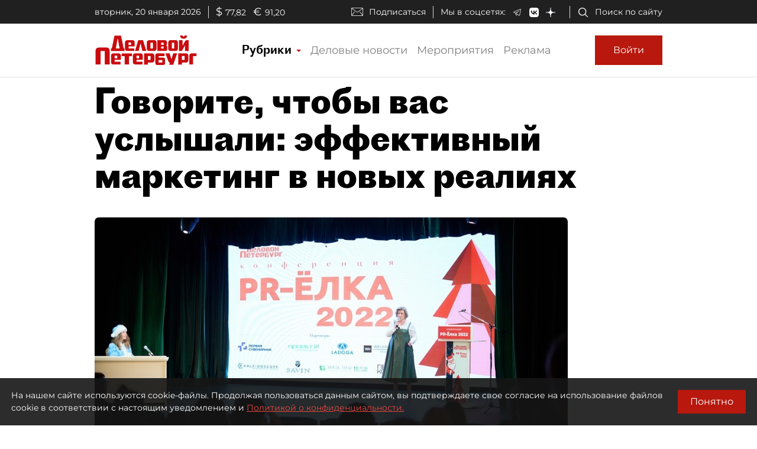

--- FILE ---
content_type: application/javascript
request_url: https://smi2.ru/counter/settings?payload=COmNAxirwJTpvTM6JGZlNDI0ZWYwLWQwOWEtNGQ4MC1hMzY0LTA2ZWQ1MWY5NzM0MQ&cb=_callbacks____0mkn290ww
body_size: 1512
content:
_callbacks____0mkn290ww("[base64]");